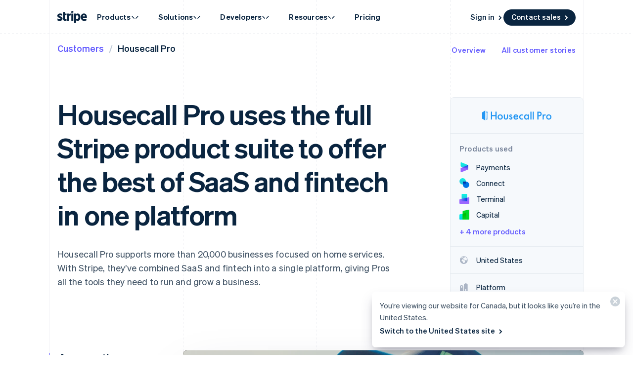

--- FILE ---
content_type: text/css; charset=utf-8
request_url: https://b.stripecdn.com/mkt-statics-srv/assets/v1-CustomersCaseStudyCardOverlay-09e527d11b6471566771.css
body_size: -256
content:
.CustomersCaseStudyCardOverlay{position:absolute;width:100%;height:100%;top:0;left:0;-webkit-mask-image:linear-gradient(0deg,#000 15%,rgba(0,0,0,.5) 54.75%);mask-image:linear-gradient(0deg,#000 15%,rgba(0,0,0,.5) 54.75%);transition:transform .6s cubic-bezier(.7,0,0,1);pointer-events:none;display:var(--customersCaseStudyCardOverlayDisplay,"block");transform:scaleY(1.2);transform-origin:50% 0}@media (pointer:fine){.CustomersCaseStudyCard:hover .CustomersCaseStudyCardOverlay,.CustomersCaseStudyCarousel__carousel:hover .CustomersCaseStudyCardOverlay{transform:scaleY(1.01)}}

--- FILE ---
content_type: text/javascript; charset=utf-8
request_url: https://b.stripecdn.com/mkt-statics-srv/assets/v1-Sentry-IABPFTSH.js
body_size: -346
content:
import{j as t}from"./v1-chunk-KWARAS4N.js";function e(){return t(this,null,function*(){let{Sentry:n}=yield import("./v1-SentryInstance-XEYVPMR5.js");window.__capturedErrors.forEach(o=>{n.captureException(o)})})}document.readyState==="complete"?e():window.addEventListener("load",e);


--- FILE ---
content_type: text/javascript; charset=utf-8
request_url: https://b.stripecdn.com/mkt-statics-srv/assets/v1-DashboardLoginLink-JBINM4SQ.js
body_size: -133
content:
import{b as n}from"./v1-chunk-T3EG7EWG.js";import"./v1-chunk-WZDFEUPW.js";import"./v1-chunk-2TMPUOVY.js";import"./v1-chunk-HMRIQCRQ.js";import"./v1-chunk-QAMXPDSP.js";import{b as a,c as r}from"./v1-chunk-74LB62CS.js";import{j as e}from"./v1-chunk-KWARAS4N.js";var t=class extends a{constructor(){super(...arguments);this.mediaQuery=null;this.hasReportedExposure=!1;this.handleMediaQueryChange=()=>e(this,null,function*(){yield this.checkAndReportExposure()});this.checkAndReportExposure=()=>e(this,null,function*(){var i;!this.hasReportedExposure&&((i=this.mediaQuery)==null?void 0:i.matches)&&((yield n.getInstance()).reportManualExposure("wpp_acq_triple_cta_nav"),this.hasReportedExposure=!0)})}connect(){return e(this,null,function*(){this.mediaQuery=window.matchMedia("(min-width: 973px)"),yield this.checkAndReportExposure(),this.mediaQuery.addEventListener("change",this.handleMediaQueryChange)})}disconnect(){this.mediaQuery&&this.mediaQuery.removeEventListener("change",this.handleMediaQueryChange)}};r.register("DashboardLoginLink",t);export{t as DashboardLoginLink};


--- FILE ---
content_type: text/javascript; charset=utf-8
request_url: https://b.stripecdn.com/mkt-statics-srv/assets/v1-chunk-E6JMO43D.js
body_size: 11
content:
import{a as s}from"./v1-chunk-J4VQTW5B.js";import{j as t}from"./v1-chunk-KWARAS4N.js";var e=class{constructor(i){this.isPlaying=!1;this.isFinished=!1;this.animationsFinished=0;this.key=s.createUUID();this.dispatchAnimationEvent=i=>{this.options.el.dispatchEvent(new CustomEvent(i,{bubbles:!0,detail:{el:this.options.el,name:this.name,ownersKey:this.ownersKey}}))};this.handleAnimationDone=i=>{let n=i.detail;!n||!n.ownersKey||n.ownersKey!==this.key||(this.animationsFinished+=1,this.animationsFinished===this.options.animations.length&&(this.isPlaying=!1,this.isFinished=!0,this.stopListeningForEvents(),this.dispatchAnimationEvent("AnimationStep:done")))};this.finish=()=>t(this,null,function*(){yield Promise.all(this.options.animations.map(i=>i.finish()))});this.name=i.name,this.options=i,this.fingerprintAnimations()}fingerprintAnimations(){this.options.animations.forEach(i=>{i.ownersKey=this.key})}listenForEvents(){this.options.el.addEventListener("AnimationStep:done",this.handleAnimationDone)}stopListeningForEvents(){this.options.el.removeEventListener("AnimationStep:done",this.handleAnimationDone)}play(){this.dispatchAnimationEvent("AnimationStep:before"),this.isPlaying=!0,this.listenForEvents(),this.options.animations.forEach((i,n)=>{this.options.stagger?setTimeout(()=>{i.play()},this.options.stagger*n):i.play()})}pause(){this.isPlaying=!1,this.stopListeningForEvents(),this.options.animations.forEach(i=>{i.pause()})}restart(){this.isPlaying=!1,this.isFinished=!1,this.animationsFinished=0,this.options.animations.forEach(i=>{i.restart()})}cancel(){this.isPlaying=!1,this.isFinished=!1,this.animationsFinished=0,this.stopListeningForEvents(),this.options.animations.forEach(i=>{i.cancel()})}};export{e as a};


--- FILE ---
content_type: text/javascript; charset=utf-8
request_url: https://b.stripecdn.com/mkt-statics-srv/assets/v1-Video-H7CA5BGS.js
body_size: -384
content:
import{a}from"./v1-chunk-53D2QZLH.js";import"./v1-chunk-QAMXPDSP.js";import"./v1-chunk-74LB62CS.js";import"./v1-chunk-KWARAS4N.js";export{a as Video};


--- FILE ---
content_type: text/javascript; charset=utf-8
request_url: https://b.stripecdn.com/mkt-statics-srv/assets/v1-Bootstrapper-IJC37MBU.js
body_size: -202
content:
import{a}from"./v1-chunk-L7AQR5YJ.js";import"./v1-chunk-6IOYUKIA.js";import"./v1-chunk-QAMXPDSP.js";import"./v1-chunk-74LB62CS.js";import"./v1-chunk-KWARAS4N.js";export{a as loadScripts};
